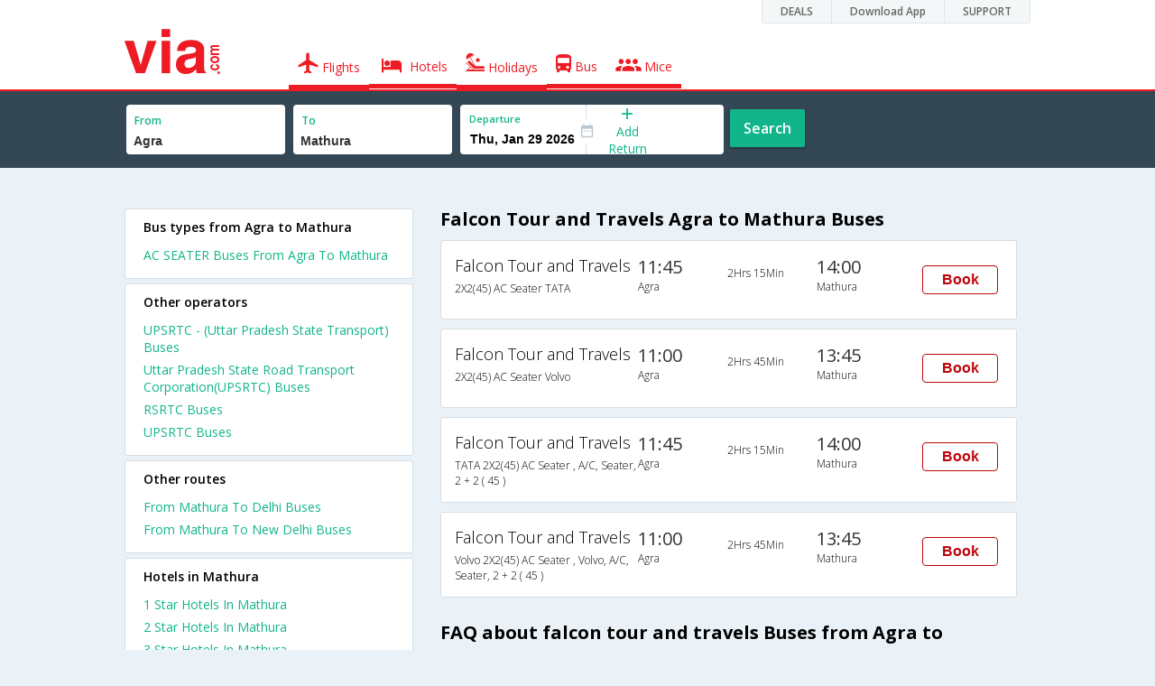

--- FILE ---
content_type: text/html
request_url: https://in.via.com/bus-tickets/falcon-tour-and-travels-buses-from-agra-to-mathura
body_size: 5795
content:
<!doctype html><!--Set search box parameters--><html><head><meta http-equiv=Content-Type content="text/html; charset=utf-8"><meta charset=utf-8><meta name=format-detection content="telephone=no"><meta name=viewport content="width=device-width,initial-scale=1"><meta name=date content="Fri Dec 15 2017 04:52:41 GMT+0530 (IST)"><link href="//fonts.googleapis.com/css?family=Open+Sans:400,600,700,300,100" rel=stylesheet type=text/css><link rel=icon type=image/x-icon href=//images.via.com/static/img/general/favicon.ico><link rel=stylesheet href=//images.via.com/static/seo/static/stylesheets/via-seo.min.css><meta name=description content="Falcon Tour and Travels online bus booking from Agra to Mathura. Check Falcon Tour and Travels Agra to Mathura bus ticket reservation availability. Find Falcon Tour and Travels Agra Mathura bus schedule, routes and fare on Via.com"><meta name=keywords content="Agra to Mathura Falcon Tour and Travels, Falcon Tour and Travels Agra to Mathura, Falcon Tour and Travels online booking Agra to Mathura, Agra to Mathura bus Falcon Tour and Travels"><title>Book Falcon Tour and Travels Agra to Mathura Bus tickets online | Via.com</title><!-- Google Tag Manager --><script>_vaGTM = [];</script><script>(function(w,d,s,l,i){w[l]=w[l]||[];w[l].push({'gtm.start':
    new Date().getTime(),event:'gtm.js'});var f=d.getElementsByTagName(s)[0],
    j=d.createElement(s),dl=l!='dataLayer'?'&l='+l:'';j.async=true;j.src=
    'https://www.googletagmanager.com/gtm.js?id='+i+dl;f.parentNode.insertBefore(j,f);
})(window,document,'script','_vaGTM','GTM-TL9VJSJ');</script><!-- End Google Tag Manager --><script>var pageOpts = pageOpts || {};
    pageOpts.env = "in";
    pageOpts.viewType = 'DESKTOP';
    pageOpts.currency = 'INR';
    pageOpts.currentEnv = "in";
    pageOpts.sysDate = '';
    pageOpts.isB2CEnv = true;
    pageOpts.pageId = "BUS_TEMPLATE_FROM_A_TO_B_OPERATOR";
    pageOpts.productType = "Bus";
    pageOpts.pageType = "seo";
    pageOpts.accessToken = "553f5767-373f-4d98-9e6d-08fa87400a42";
    if (_vaGTM) {
        _vaGTM.push({pageOpts: pageOpts});
    }</script></head><body class=bus-seo-body style="background-color: #ebf2f7"><header class="header u_white productsNav u_borderBottom u_gen-border-Btm-Red flt-wth m-hde"><div class=container><div class="row u_inlineblk u_width100 u_floatL"><div class="col-m-12 u_padL0 u_padR0"><div class="u_textR u_posR col-m-12 u_padL0 u_padR0"><div class="u_dispTable u_floatR hdr-curve-stick-border"><div class=customerNav><div><div class="element jsCustomerNavEl hideFromCustomer" id=DEALS><i class=secNavIcon></i> <a class=elementPad target=_blank href=/offers>DEALS</a></div><div class="element jsCustomerNavEl hideFromCustomer" id=DownloadApp><i class=secNavIcon></i> <a class=elementPad target=_blank href="http://play.google.com/store/apps/details?id=app.via&referrer=utm-country%3Did%26utm_source%3dHeader">Download App</a></div><div class="element jsCustomerNavEl hideFromCustomer" id=SUPPORT><i class=secNavIcon></i> <a class=elementPad target=_blank href=/contact-us>SUPPORT</a></div></div></div></div></div></div></div><div class="col-m-12 u_padL0 u_padR0"><div class="u_inlineblk col-m-2 u_padL0"><span class="icon-ViaLogo u_font50 u_clViaRed"></span></div><div class="u_inlineblk u_font14 col-m-10"><div class="u_padT16 u_clBlacklightbase hover-red u_font14 u_cursPoint u_floatL"><a class="u_txtDecoNone u_floatL product active" href=/flight-tickets><span class="u_pad10 u_floatL"><span class="icon nav-weight icon-flightProductNav"></span> Flights</span></a></div><div class="u_padT16 u_clBlacklightbase hover-red u_font14 u_cursPoint u_floatL"><a class="u_txtDecoNone u_floatL product active" href=/hotels><span class="u_pad10 u_floatL"><span class="icon nav-weight icon-hotelProductNav"></span> Hotels</span></a></div><div class="u_padT16 u_clBlacklightbase hover-red u_font14 u_cursPoint u_floatL"><a class="u_txtDecoNone u_floatL product active" href=/holidays><span class="u_pad10 u_floatL"><span class="icon nav-weight icon-holidayProductNav"></span> Holidays</span></a></div><div class="u_padT16 u_clBlacklightbase hover-red u_font14 u_cursPoint u_floatL"><a class="u_txtDecoNone u_floatL product active" href=/bus-tickets><span class="u_pad10 u_floatL"><span class="icon nav-weight icon-busProductNav"></span> Bus</span></a></div><div class="u_padT16 u_clBlacklightbase hover-red u_font14 u_cursPoint u_floatL"><a class="u_txtDecoNone u_floatL product active" href=/mice><span class="u_pad10 u_floatL"><span class="icon nav-weight icon-miceProductNav"></span> Mice</span></a></div></div></div></div></header><div class=d-hde><div class=via-m-header role=banner><a href=/bus-tickets class="via-header-cell via-logo-cell" data-ajax=false data-role=none target=_blank><span class=icon-ViaLogo></span> </a><span class="via-header-cell via-header-cell-text">Bus </span><a href=/bus-tickets class="via-header-cell via-logo-cell" data-ajax=false data-role=none style=float:right target=_blank><span class=icon-Search></span></a></div></div><div style=display:none class=isHomePageAv>{"isHomePage":true}</div><div style=display:none class=js-searchBoxOpts id=js-searchBoxOpts>{}</div><div style=display:none id=environmentVars>{}</div><div class="package-part v-bgbody flt-wth resBody" style="margin-bottom: 50px"><!--Set search box parameters--><div class="search-part flt-wth m-hde" id=busSearchBox><div class=container><div class=row id=journey><div class=main-destntion-details><span class=input-detail-box><label>From</label><input id=src type=text name=src placeholder="Type atleast 3 letters" data-isdomestic=true data-country="" class=seo-input value=Agra tabindex=1 class=ui-autocomplete-input autocomplete=off> <input type=hidden class=placeCode id=srcId name=srcId value=5931></span></div><div class=main-destntion-details><span class=input-detail-box><label>To</label><input id=dest type=text name=dest placeholder="Type atleast 3 letters" data-country="" value=Mathura class=seo-input tabindex=2 class=ui-autocomplete-input> <input type=hidden class=placeCode id=destId name=destId value=6347></span></div><div class=pngr-dep-dest-part><div class="SLElement flex"><div class="u_inlineBlk flex justify-center direction-column border-right dateCont cInDateCont u_width50per"><label class="u_clViaGreen u_font11 u_padL10 u_fontW600">Departure</label><input type=text class="u_padL10 u_padB0 onward" placeholder="" name="" tabindex=2 data-date="" value="" id=departure></div><div class="u_inlineBlk calIconHolder" style=width:13px><span class=icon-Calendar></span></div><div class="u_inlineBlk u_posR u_width50per" id=""><div class="u_posR u_inlineBlk flex justify-center direction-column border-right u_width100 dateCont cInDateCont" style="display: none; height: 100%" id=returnEle><label class="u_clViaGreen u_font11 u_padL10 u_fontW600">Return</label><input type=text class="u_padL10 u_padB0 onward" placeholder="" name="" tabindex=2 data-date="" value="" id=return> <span class="u_posA icon-Close" style="right: 10px; color: #ED1C24"></span></div><div class="u_inlineBlk flex justify-center u_width47 direction-column dateCont cOutDateCont u_posA u_width100" style="height: 100%" id=addReturn><span class=u_textC><i class="icon-Plus u_font12 u_clViaGreen"></i> <span class="u_clViaGreen u_font14 u_dispBlock">Add Return</span></span></div></div></div></div><div class="search-btn search-journey u_cursPoint search-btn-part grn-btn u_fontW600 u_clWhite u_floatL u_marT10">Search</div></div></div></div><div class=flt-wth style=background:#EBF2F7><div class="container u_lnht1_5"><div class=row><!-- Operators and Results Data --><div class="col-x-12 col-m-8 col-m-push-4 u_marTB30	m-marTB0 m-pad0 m-mar0"><h1 class="u_font20 u_marB0 m-pad15Imp">Falcon Tour and Travels Agra to Mathura Buses</h1><!--Bus Results --><div class="u_floatL u_padB25"><!--Result Strips --><div class="box u_padL15 u_pad5 flt-wth u_marT10 u_padT15 u_padB15 m-mar0" onclick=openBusSearchMobile();><div class="u_width33 u_floatL u_vertAlignTop m-width-25"><span class="u_dispBlock u_font18 u_fontW300 u_padB5">Falcon Tour and Travels</span> <span class="u_dispBlock u_font12 u_light-grey2 u_fontW300 m-ellipsis m-width100">2X2(45) AC Seater TATA</span></div><div class="u_width16 u_floatL u_vertAlignTop m-width-20"><span class="u_font20 u_fontW500 u_clViaGrey u_padB5">11:45</span> <span class="u_dispBlock u_font12 u_light-grey2 u_fontW300">Agra</span></div><div class="u_width16 u_floatL u_padT12 m-width-20"><span class="u_dispBlock u_font12 u_fontW300">2Hrs 15Min</span></div><div class="u_width16 u_floatL u_vertAlignTop m-width-20"><span class="u_font20 u_fontW500 u_clViaGrey u_padB5">14:00</span> <span class="u_dispBlock u_font12 u_light-grey2 u_fontW300">Mathura</span></div><div class="priceDiv u_floatR m-hde"><div class="u_inlineblk u_width35 u_vertAlignMiddle"><button class="bookCTA u_marB5 search-flight-btn">Book</button></div></div></div><div class="box u_padL15 u_pad5 flt-wth u_marT10 u_padT15 u_padB15 m-mar0" onclick=openBusSearchMobile();><div class="u_width33 u_floatL u_vertAlignTop m-width-25"><span class="u_dispBlock u_font18 u_fontW300 u_padB5">Falcon Tour and Travels</span> <span class="u_dispBlock u_font12 u_light-grey2 u_fontW300 m-ellipsis m-width100">2X2(45) AC Seater Volvo</span></div><div class="u_width16 u_floatL u_vertAlignTop m-width-20"><span class="u_font20 u_fontW500 u_clViaGrey u_padB5">11:00</span> <span class="u_dispBlock u_font12 u_light-grey2 u_fontW300">Agra</span></div><div class="u_width16 u_floatL u_padT12 m-width-20"><span class="u_dispBlock u_font12 u_fontW300">2Hrs 45Min</span></div><div class="u_width16 u_floatL u_vertAlignTop m-width-20"><span class="u_font20 u_fontW500 u_clViaGrey u_padB5">13:45</span> <span class="u_dispBlock u_font12 u_light-grey2 u_fontW300">Mathura</span></div><div class="priceDiv u_floatR m-hde"><div class="u_inlineblk u_width35 u_vertAlignMiddle"><button class="bookCTA u_marB5 search-flight-btn">Book</button></div></div></div><div class="box u_padL15 u_pad5 flt-wth u_marT10 u_padT15 u_padB15 m-mar0" onclick=openBusSearchMobile();><div class="u_width33 u_floatL u_vertAlignTop m-width-25"><span class="u_dispBlock u_font18 u_fontW300 u_padB5">Falcon Tour and Travels</span> <span class="u_dispBlock u_font12 u_light-grey2 u_fontW300 m-ellipsis m-width100">TATA 2X2(45) AC Seater , A/C, Seater, 2 + 2 ( 45 )</span></div><div class="u_width16 u_floatL u_vertAlignTop m-width-20"><span class="u_font20 u_fontW500 u_clViaGrey u_padB5">11:45</span> <span class="u_dispBlock u_font12 u_light-grey2 u_fontW300">Agra</span></div><div class="u_width16 u_floatL u_padT12 m-width-20"><span class="u_dispBlock u_font12 u_fontW300">2Hrs 15Min</span></div><div class="u_width16 u_floatL u_vertAlignTop m-width-20"><span class="u_font20 u_fontW500 u_clViaGrey u_padB5">14:00</span> <span class="u_dispBlock u_font12 u_light-grey2 u_fontW300">Mathura</span></div><div class="priceDiv u_floatR m-hde"><div class="u_inlineblk u_width35 u_vertAlignMiddle"><button class="bookCTA u_marB5 search-flight-btn">Book</button></div></div></div><div class="box u_padL15 u_pad5 flt-wth u_marT10 u_padT15 u_padB15 m-mar0" onclick=openBusSearchMobile();><div class="u_width33 u_floatL u_vertAlignTop m-width-25"><span class="u_dispBlock u_font18 u_fontW300 u_padB5">Falcon Tour and Travels</span> <span class="u_dispBlock u_font12 u_light-grey2 u_fontW300 m-ellipsis m-width100">Volvo 2X2(45) AC Seater , Volvo, A/C, Seater, 2 + 2 ( 45 )</span></div><div class="u_width16 u_floatL u_vertAlignTop m-width-20"><span class="u_font20 u_fontW500 u_clViaGrey u_padB5">11:00</span> <span class="u_dispBlock u_font12 u_light-grey2 u_fontW300">Agra</span></div><div class="u_width16 u_floatL u_padT12 m-width-20"><span class="u_dispBlock u_font12 u_fontW300">2Hrs 45Min</span></div><div class="u_width16 u_floatL u_vertAlignTop m-width-20"><span class="u_font20 u_fontW500 u_clViaGrey u_padB5">13:45</span> <span class="u_dispBlock u_font12 u_light-grey2 u_fontW300">Mathura</span></div><div class="priceDiv u_floatR m-hde"><div class="u_inlineblk u_width35 u_vertAlignMiddle"><button class="bookCTA u_marB5 search-flight-btn">Book</button></div></div></div><!--Result strips end --></div><h2 class="u_font20 u_marB10 heading">FAQ about falcon tour and travels Buses from Agra to Mathura</h2><div class="faqs u_pad20"><p class="u_font14 u_textJ ques" style="font-weight: 600">Q. When does the last bus leave from Agra to Mathura?</p><p class="u_font14 u_textJ ques">A. The last bus from Agra to Mathura leaves at 11:45 and is operated by Falcon Tour and Travels.</p><p class="u_font14 u_textJ ques" style="font-weight: 600">Q. When does the first bus leave from Agra to Mathura?</p><p class="u_font14 u_textJ ques">A. The first bus from Agra to Mathura leaves at 11:00 and is operated by Falcon Tour and Travels.</p><p class="u_font14 u_textJ ques" style="font-weight: 600">Q. What is the lowest price for a Agra to Mathura bus ticket?</p><p class="u_font14 u_textJ ques">A. The lowest price for a Agra to Mathura bus ticket is Rs. 550.0</p><p class="u_font14 u_textJ ques" style="font-weight: 600">Q. How much time does it take to reach Mathura from Agra by road?</p><p class="u_font14 u_textJ ques">A. It takes 2Hrs 15Min to reach Mathura from Agra by road.</p></div><!--CMS data section --></div><div class="col-x-12 col-m-4 col-m-pull-8 u_marT40 u_padL0"><div class="box u_padtb10lr20 u_marT5 u_floatL"><h2 class="u_font14 u_floatL u_dispBlock u_mar0 u_padB12 u_fontW600">Bus types from Agra to Mathura</h2><a href=/bus-tickets/ac-seater-from-agra-to-mathura class="u_font14 u_fontW400 u_padB6 flt-wth u_clViaGreen u_txtDecoNone" target=_blank>AC SEATER Buses From Agra To Mathura</a></div><div class="box u_padtb10lr20 u_marT5 u_floatL"><h2 class="u_font14 u_floatL u_dispBlock u_mar0 u_padB12 u_fontW600">Other operators</h2><a href=/bus-tickets/upsrtc--- class="u_font14 u_fontW400 u_padB6 flt-wth u_clViaGreen u_txtDecoNone" target=_blank>UPSRTC - (Uttar Pradesh State Transport) Buses </a><a href=/bus-tickets/uttar-pradesh-state-road-transport-corporation class="u_font14 u_fontW400 u_padB6 flt-wth u_clViaGreen u_txtDecoNone" target=_blank>Uttar Pradesh State Road Transport Corporation(UPSRTC) Buses </a><a href=/bus-tickets/rsrtc class="u_font14 u_fontW400 u_padB6 flt-wth u_clViaGreen u_txtDecoNone" target=_blank>RSRTC Buses </a><a href=/bus-tickets/upsrtc class="u_font14 u_fontW400 u_padB6 flt-wth u_clViaGreen u_txtDecoNone" target=_blank>UPSRTC Buses</a></div><div class="box u_padtb10lr20 u_marT5 u_floatL"><h2 class="u_font14 u_floatL u_dispBlock u_mar0 u_padB12 u_fontW600">Other routes</h2><a href=/bus-tickets/from-mathura-to-delhi class="u_font14 u_fontW400 u_padB6 flt-wth u_clViaGreen u_txtDecoNone" target=_blank>From Mathura To Delhi Buses </a><a href=/bus-tickets/from-mathura-to-new-delhi class="u_font14 u_fontW400 u_padB6 flt-wth u_clViaGreen u_txtDecoNone" target=_blank>From Mathura To New Delhi Buses</a></div><div class="box u_padtb10lr20 u_marT5 u_floatL"><h2 class="u_font14 u_floatL u_dispBlock u_mar0 u_padB12 u_fontW600">Hotels in Mathura</h2><a href=/hotels/india/1-star-hotels-in-mathura class="u_font14 u_fontW400 u_padB6 flt-wth u_clViaGreen u_txtDecoNone txt-capitalize" target=_blank>1 star hotels in mathura </a><a href=/hotels/india/2-star-hotels-in-mathura class="u_font14 u_fontW400 u_padB6 flt-wth u_clViaGreen u_txtDecoNone txt-capitalize" target=_blank>2 star hotels in mathura </a><a href=/hotels/india/3-star-hotels-in-mathura class="u_font14 u_fontW400 u_padB6 flt-wth u_clViaGreen u_txtDecoNone txt-capitalize" target=_blank>3 star hotels in mathura </a><a href=/hotels/india/4-star-hotels-in-mathura class="u_font14 u_fontW400 u_padB6 flt-wth u_clViaGreen u_txtDecoNone txt-capitalize" target=_blank>4 star hotels in mathura </a><a href=/hotels/india/budget-hotels-in-mathura class="u_font14 u_fontW400 u_padB6 flt-wth u_clViaGreen u_txtDecoNone txt-capitalize" target=_blank>budget hotels in mathura </a><a href=/hotels/india/cheap-hotels-in-mathura class="u_font14 u_fontW400 u_padB6 flt-wth u_clViaGreen u_txtDecoNone txt-capitalize" target=_blank>cheap hotels in mathura </a><a href=/hotels/india/luxury-hotels-in-mathura class="u_font14 u_fontW400 u_padB6 flt-wth u_clViaGreen u_txtDecoNone txt-capitalize" target=_blank>luxury hotels in mathura</a></div><div class="box u_padtb10lr20 u_marT5 u_floatL"><h2 class="u_font14 u_floatL u_dispBlock u_mar0 u_padB12 u_fontW600">Top Routes from Agra</h2><a href=/bus-tickets/from-agra-to-delhi class="u_font14 u_fontW400 u_padB6 flt-wth u_clViaGreen u_txtDecoNone" target=_blank>Agra To Delhi Buses</a> <a href=/bus-tickets/from-agra-to-noida class="u_font14 u_fontW400 u_padB6 flt-wth u_clViaGreen u_txtDecoNone" target=_blank>Agra To Noida Buses</a> <a href=/bus-tickets/from-agra-to-vrindavan class="u_font14 u_fontW400 u_padB6 flt-wth u_clViaGreen u_txtDecoNone" target=_blank>Agra To Vrindavan Buses</a> <a href=/bus-tickets/from-agra-to-anand-vihar class="u_font14 u_fontW400 u_padB6 flt-wth u_clViaGreen u_txtDecoNone" target=_blank>Agra To anand vihar Buses</a> <a href=/bus-tickets/from-agra-to-new-delhi class="u_font14 u_fontW400 u_padB6 flt-wth u_clViaGreen u_txtDecoNone" target=_blank>Agra To New Delhi Buses</a></div><div class="box u_padtb10lr20 u_marT5 u_floatL"><h2 class="u_font14 u_floatL u_dispBlock u_mar0 u_padB12 u_fontW600">Flights from Agra</h2><a href=/flight-tickets/from-agra-to-mumbai class="u_font14 u_fontW400 u_padB6 flt-wth u_clViaGreen u_txtDecoNone" target=_blank>Agra To Mumbai Flights </a><a href=/flight-tickets/from-agra-to-delhi class="u_font14 u_fontW400 u_padB6 flt-wth u_clViaGreen u_txtDecoNone" target=_blank>Agra To Delhi Flights </a><a href=/flight-tickets/from-agra-to-jaipur class="u_font14 u_fontW400 u_padB6 flt-wth u_clViaGreen u_txtDecoNone" target=_blank>Agra To Jaipur Flights </a><a href=/flight-tickets/from-agra-to-hyderabad class="u_font14 u_fontW400 u_padB6 flt-wth u_clViaGreen u_txtDecoNone" target=_blank>Agra To Hyderabad Flights </a><a href=/flight-tickets/from-agra-to-bangalore class="u_font14 u_fontW400 u_padB6 flt-wth u_clViaGreen u_txtDecoNone" target=_blank>Agra To Bangalore Flights</a></div><div class="box u_padtb10lr20 u_marT5 u_floatL"><h2 class="u_font14 u_floatL u_dispBlock u_mar0 u_padB12 u_fontW600">Top Routes from Mathura</h2><a href=/bus-tickets/from-mathura-to-delhi class="u_font14 u_fontW400 u_padB6 flt-wth u_clViaGreen u_txtDecoNone" target=_blank>Mathura To Delhi Buses </a><a href=/bus-tickets/from-mathura-to-new-delhi class="u_font14 u_fontW400 u_padB6 flt-wth u_clViaGreen u_txtDecoNone" target=_blank>Mathura To New Delhi Buses</a></div></div></div></div></div><div class="searchbtn d-hde" style="position: fixed;text-align: center;width: 100%;bottom: 0"><a class="vm-buttons search-btn" id=search-flight-btn href=/bus-tickets data-role=none data-ajax=false style="text-decoration: none;width: 100%;margin: 0px !important;font-size: 23px;border-radius: 0px;background: #ED1C24;color: white;padding: 15px 5px;text-align: center;box-shadow: 1px 2px 4px #666;border-radius: 3px;display: block">View Best Offers</a></div></div><div id=footerCont class=m-hde><!-- footer  --><div class="footer preFooter"><div class=container><div class=content><div class="group appsLink IN"><div class="inBlk u_width43"><h4>Download Via Mobile App & Get Amazing Discounts</h4><ul><li><a href="//play.google.com/store/apps/details?id=app.via&referrer=utm_source%3Dwebsitefooter" target=_blank><div class=GooglePlay-small></div></a></li><li><a href=//appsto.re/in/r6qG9.i target=_blank><div class=Istore-small></div></a></li></ul></div><div class="inBlk countryLinks u_width28"><h4>Country</h4><div class=countryList><div id=selectedList class=selectedList><div class="sprite India"></div>India <span class=low></span></div><div class=list id=listCont style=display:none><div class=eachCon><div class="sprite Singapore"></div><a href=//sg.via.com>Singapore</a></div><div class=eachCon><div class="sprite Indonesia"></div><a href=//www.via.id>Indonesia</a></div><div class=eachCon><div class="sprite Philippines"></div><a href=//via.com.ph>Philippines</a></div><div class=eachCon><div class="sprite UAE"></div><a href=//ae.via.com>UAE</a></div><div class=eachCon><div class="sprite India"></div><a href=//in.via.com>India</a></div><div class=eachCon><div class="sprite Thailand"></div><a href=//th.via.com>Thailand</a></div><div class=eachCon><div class="sprite Oman"></div><a href=//om.via.com>Oman</a></div><div class=eachCon><div class="sprite Saudi Arabia"></div><a href=//sa.via.com>Saudi Arabia</a></div><div class=eachCon><div class="sprite Hong Kong"></div><a href=//hk.via.com>Hong Kong</a></div></div></div></div><div class="inBlk socialMedia u_width28"><h4>Follow Us</h4><ul><a href=//www.facebook.com/viadotcom target=_blank><li class=fb></li></a><a href=//twitter.com/viadotcom target=_blank><li class=twt></li></a><a href=//www.youtube.com/user/ViadotcomOfficial target=_blank><li class=youTube></li></a><a href=//instagram.com/viadotcom/ target=_blank><li class=instagram></li></a><a href=//www.linkedin.com/company/via-com target=_blank><li class=linkedIn></li></a><a href=//plus.google.com/+viadotcom target=_blank><li class=googleP></li></a></ul></div></div></div></div></div><div class=footer><div class=container><div class=content><div class=group><div class=partition><ul><li class=head>Company</li><li><a href="/about?type=Us" target=_blank>About Us</a></li><li><a href="/about?type=Directors" target=_blank>Board of Directors</a></li><li><a href="/about?type=Press" target=_blank>Press</a></li><li><a href="/about?type=Investor" target=_blank>Investors</a></li></ul></div><div class="partition products-and-services"><ul><li class=head>Products & Services</li><li><a href=/flight-tickets target=_blank>Flights</a></li><li><a href=/hotels target=_blank>Hotels</a></li><li><a href=/holidays target=_blank>Holidays</a></li><li><a href=/bus-tickets target=_blank>Bus</a></li><li><a href=/mice target=_blank>Mice</a></li></ul></div><div class="partition support"><ul><li class=head>Support</li><li><a href=https://in.via.com/contact-us target=_blank>Contact</a></li><li><a href=http://blog.via.com/ target=_blank>Blog</a></li></ul></div><div class="partition Policies"><ul><li class=head>Policies&Terms</li><li><a href="https://in.via.com/static/csr_privacy_policy.html?v=01042016" target=_blank>CSR Policy</a></li><li><a href=https://in.via.com/static/privacypolicy.html target=_blank>Privacy Policy</a></li><li><a href=https://in.via.com/static/viacomterms.html target=_blank>Terms of Use</a></li><li><a href=http://blog.via.com/via-bug-bounty-program/ target=_blank>Bug Bounty</a></li></ul></div><div class="partition Suppliers"><ul><li class=head>For Suppliers & Affliates</li><li><a href=https://cards.via.com/viakeys target=_blank>Add Hotel</a></li><li><a href="http://www.viaworld.in/bdo?action1=MY_ACCOUNTS" target=_blank>Travel Agents</a></li><li><a href="https://corp.via.com/enterprise?utm_source=via&utm_medium=homepage&utm_campaign=signin-link#/" target=_blank>Corporates</a></li></ul></div></div><div class="group partners IN"><div class=inBlk><p></p><ul><li><div class="spriteIN PCI u_curPointer" onclick="JS_UTIL.CCPopUp('//seal.controlcase.com/', 3725135228);"></div></li></ul></div><div class="inBlk u_marR15"><p>Member Of</p><ul><li><div class="spriteIN IATA"></div></li><li><div class="spriteIN PATA"></div></li><li><div class="spriteIN TAFI"></div></li><li><div class="spriteIN TAAI"></div></li></ul></div><div class=inBlk><p>We Accept</p><ul><li class=u_marR10><i class="icon-Mastercard u_font22"></i></li><li class=u_marR10><i class="icon-Maestro u_font22"></i></li><li class=u_marR10><i class="icon-Visa u_font22"></i></li><li class=u_marR10><i class="icon-Amex u_font22"></i></li><li class=u_marR10><i class="icon-Rupay u_font22"></i></li></ul></div><div class=inBlk><p>Partners</p><div class="spriteIN TripAdviser-logo-grey"></div></div></div><div class="group clrbth"><p class=copyright>&copy; 2017 Via.com. All Rights Reserved</p></div></div></div></div></div><script src=//images.via.com/static/seo/static/js/min/jqueryMain.js></script><script>$( document ).ready( function(){
        //    Set departure date
        $(function () {
            var currDate = JS_UTIL.adjustDate({days: 7}, new Date());
            depDate = DATE_FORMATTER.format(currDate, "ddd, mmm dd yyyy");
            var dataODate = DATE_FORMATTER.format(currDate, "mm/dd/yyyy");
            $('#departure').attr("data-date", dataODate.date);
            $('#departure').val(depDate.date);
        });

        function openBusSearchMobile() {
            if (navigator.userAgent.match(/Android/i)
                || navigator.userAgent.match(/webOS/i)
                || navigator.userAgent.match(/iPhone/i)
                || navigator.userAgent.match(/iPad/i)
                || navigator.userAgent.match(/iPod/i)
                || navigator.userAgent.match(/BlackBerry/i)
                || navigator.userAgent.match(/Windows Phone/i)
            ) {
                window.location.href = "/bus-tickets";
            }
        }

        $('.bookCTA').click(function() {
            $('.search-btn').trigger('click')
        });
    })</script><script src=//images.via.com/static/seo/static/js/min/utils.js></script><script>$(function(){
        $('#selectedList').click(function(){
            $('#listCont').toggle();
        });
        $('body').mouseup(function(e){
            var container  = $("#listCont");
            if(!container.is(e.target) && container.has(e.target).length === 0 && e.target !== $('#selectedList')[0]){
                container.hide();
            }
        });
    });</script><script src=https://apis.google.com/js/client:platform.js async defer=defer></script><script src=//images.via.com/static/seo/static/js/min/seoBus.js></script></body></html>